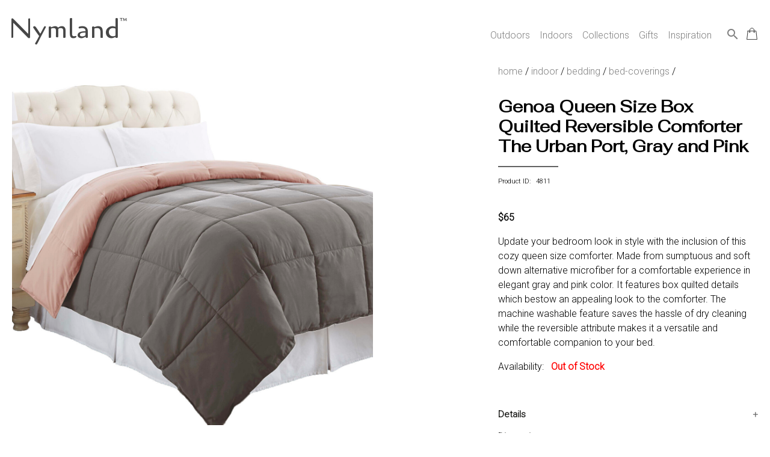

--- FILE ---
content_type: text/html; charset=utf-8
request_url: https://nymland.com/product?pid=4811
body_size: 10709
content:


<!DOCTYPE html>

<html lang="en">
	
	<head>	
		<title>Genoa Queen Size Box Quilted Reversible Comforter The Urban Port, Gray and Pink</title>
		<meta name="description" content="Update your bedroom look in style with the inclusion of this cozy queen size comforter. Made from sumptuous and soft down alternative microfiber for a comfortable experience in elegant gray and pink color. It features box quilted details which bestow"/> 
		<meta name="robots" content="index,follow"/>
		<link rel="canonical" href="https://nymland.com/product?pid=4811" />
		<meta charset="UTF-8">
<meta name="author" content="Nymland">
<meta name="viewport" content="width=device-width, initial-scale=1.0">


<!-- Favicon Links -->
<!-- generic -->
<link rel="icon" type="image/png" href="assets/images/favicons/favicon-16x16.png" sizes="16x16" />
<link rel="icon" type="image/png" href="assets/images/favicons/favicon-32x32.png" sizes="32x32" />
<link rel="icon" type="image/png" href="assets/images/favicons/favicon-48x48.png" sizes="48x48" />
<link rel="icon" type="image/png" href="assets/images/favicons/favicon-64x64.png" sizes="64x64" />
<link rel="icon" type="image/png" href="assets/images/favicons/favicon-128x128.png" sizes="128x128" />
<!-- Android -->
<link rel="shortcut icon" type="image/png" href="assets/images/favicons/favicon-196x196.png" sizes="196x196" />
<!-- iOS -->
<link rel="apple-touch-icon" type="image/png" href="assets/images/favicons/favicon-120x120.png" sizes="120x120" />
<link rel="apple-touch-icon" type="image/png" href="assets/images/favicons/favicon-152x152.png" sizes="152x152" />
<link rel="apple-touch-icon" type="image/png" href="assets/images/favicons/favicon-180x180.png" sizes="180x180" />
<!-- the rest -->
<link rel="icon" type="image/png" href="assets/images/favicons/favicon.ico"

<!-- Stylesheet Links -->
<link rel="stylesheet" href="assets/css/bootstrap.css" type="text/css" /> <!-- used for mega menu -->
<link rel="stylesheet" href="assets/css/main.css" type="text/css" />


<!-- Font Links -->
<link href="https://fonts.googleapis.com/css?family=Cagliostro&display=swap" rel="stylesheet">
<link href="https://fonts.googleapis.com/css2?family=Fahkwang&display=swap" rel="stylesheet">
<link href="https://fonts.googleapis.com/css2?family=Roboto:wght@300&display=swap" rel="stylesheet">
<link href="https://fonts.googleapis.com/icon?family=Material+Icons" rel="stylesheet">


<!-- Bing validation -->
<!--
<meta name="msvalidate.01" content="8D5BF7EB66FDA6E1C3D537E664011FC1" />
-->

<!-- Hotjar Tracking Code -->
<script>
    (function(h,o,t,j,a,r){
        h.hj=h.hj||function(){(h.hj.q=h.hj.q||[]).push(arguments)};
        h._hjSettings={hjid:1722294,hjsv:6};
        a=o.getElementsByTagName('head')[0];
        r=o.createElement('script');r.async=1;
        r.src=t+h._hjSettings.hjid+j+h._hjSettings.hjsv;
        a.appendChild(r);
    })(window,document,'https://static.hotjar.com/c/hotjar-','.js?sv=');
</script>

<!-- Facebook Pixel Code -->
<!--
<script>
!function(f,b,e,v,n,t,s)
{if(f.fbq)return;n=f.fbq=function(){n.callMethod?
n.callMethod.apply(n,arguments):n.queue.push(arguments)};
if(!f._fbq)f._fbq=n;n.push=n;n.loaded=!0;n.version='2.0';
n.queue=[];t=b.createElement(e);t.async=!0;
t.src=v;s=b.getElementsByTagName(e)[0];
s.parentNode.insertBefore(t,s)}(window, document,'script',
'https://connect.facebook.net/en_US/fbevents.js');
fbq('init', '2667215053555721');
fbq('track', 'PageView');
</script>
<noscript><img height="1" width="1" style="display:none"
src="https://www.facebook.com/tr?id=2667215053555721&ev=PageView&noscript=1"
/></noscript>
-->

<!-- Microsoft Advertising Tracking Code -->
<!--
<script>(function(w,d,t,r,u){var f,n,i;w[u]=w[u]||[],f=function(){var o={ti:"56308613"};o.q=w[u],w[u]=new UET(o),w[u].push("pageLoad")},n=d.createElement(t),n.src=r,n.async=1,n.onload=n.onreadystatechange=function(){var s=this.readyState;s&&s!=="loaded"&&s!=="complete"||(f(),n.onload=n.onreadystatechange=null)},i=d.getElementsByTagName(t)[0],i.parentNode.insertBefore(n,i)})(window,document,"script","//bat.bing.com/bat.js","uetq");</script>
--><!-- Global site tag (gtag.js) - Google Analytics + Google Ads(line 10)-->
<script async src="https://www.googletagmanager.com/gtag/js?id=UA-43755776-4"></script>
<script>
  window.dataLayer = window.dataLayer || [];
  function gtag(){dataLayer.push(arguments);}
  gtag('js', new Date());

  gtag('config', 'UA-43755776-4');
  gtag('config', 'AW-674370837');
</script> 

        <style>
            * {
            box-sizing: border-box;
            }

            img {
            vertical-align: middle;
            }

            /* Hide the images by default */
            .mySlides {
            display: none;
            }

            /* Add a pointer when hovering over the thumbnail images */
            .cursor {
            cursor: pointer;
            }

            /* On hover, add a black background color with a little bit see-through */
            .prev:hover,
            .next:hover {
            background-color: rgba(0, 0, 0, 0.8);
            }

            .row:after {
            content: "";
            display: table;
            clear: both;
            }

            /* Columns side by side */
            .column {
            float: left;
            width: 100px;
            padding-right: 10px !important;
            }

            /* Add a transparency effect for thumnbail images */
            .demo {
            opacity: 0.6;
            }

            .active,
            .demo:hover {
            opacity: 1;
            }

			#myImg {
			border-radius: 5px;
			cursor: pointer;
			transition: 0.3s;
			}

			/* The Modal (background) */
			.modal {
			display: none; /* Hidden by default */
			position: fixed; /* Stay in place */
			z-index: 500; /* Sit on top */
			padding-top: 90px !important; /* Location of the box */
			left: 0;
			top: 0;
			width: 100%; /* Full width */
			height: 100%; /* Full height */
			overflow: auto; /* Enable scroll if needed */
			background-color: rgb(0,0,0); /* Fallback color */
			background-color: rgba(0,0,0,0.9); /* Black w/ opacity */
			}

			/* Modal Content (image) */
			.modal-content {
			margin: auto;
			display: block;
			width: 80%;
			max-width: 700px;
			}

			/* Caption of Modal Image */
			#caption {
			margin: auto;
			display: block;
			width: 80%;
			max-width: 700px;
			text-align: center;
			color: #ccc;
			padding: 10px 0;
			height: 150px;
			}

			/* Add Animation */
			.modal-content, #caption {  
			-webkit-animation-name: zoom;
			-webkit-animation-duration: 0.6s;
			animation-name: zoom;
			animation-duration: 0.6s;
			}

			@-webkit-keyframes zoom {
			from {-webkit-transform:scale(0)} 
			to {-webkit-transform:scale(1)}
			}

			@keyframes zoom {
			from {transform:scale(0)} 
			to {transform:scale(1)}
			}

			/* The Close Button */
			.close {
			position: absolute;
			top: 90px;
			right: 70px;
			color: white;
			font-size: 60px;
			font-weight: bold;
			transition: 0.3s;
			z-index: 600;
			}

			.close:hover,
			.close:focus {
			color: #bbb;
			text-decoration: none;
			cursor: pointer;
			}

			/* 100% Image Width on Smaller Screens */
			@media only screen and (max-width: 700px){
				.modal-content {
					width: 100%;
				}
			}
        </style>
		
        <script>
            src="https://ajax.googleapis.com/ajax/libs/jquery/3.5.1/jquery.min.js">
        </script>

		<!-- Rich results structured data -->
		<script type="application/ld+json">
		    {
		    	"@context": "https://schema.org/",
				"@type": "Product",
				"name": "Genoa Queen Size Box Quilted Reversible Comforter The Urban Port, Gray and Pink",
				"image": "https://nymland.com/assets/images/products/large/BZ146-04811_1.jpg",
				"description": "Update your bedroom look in style with the inclusion of this cozy queen size comforter. Made from sumptuous and soft down alternative microfiber for a comfortable experience in elegant gray and pink color. It features box quilted details which bestow an appealing look to the comforter. The machine washable feature saves the hassle of dry cleaning while the reversible attribute makes it a versatile and comfortable companion to your bed.",
				"sku": "BZ146-04811",
				"mpn": "BM202050",
				"gtin12": "192551320253",
				"brand": {
		        	"@type": "Brand",
					"name": "Benzara"
				},
				"offers": {
		        	"@type": "Offer",
					"url": "https://nymland.com/product?pid=4811",
					"priceCurrency": "USD",
					"price": "65.00",
					"itemCondition": "https://schema.org/NewCondition",
					"availability": "https://schema.org/OutOfStock"
				}
		    }
		</script>		
		
		<!-- Product detail view event for Google Analytics -->
		<script>
			gtag('event', 'view_item', {
				"items": [
			    	{
						"id": "4811",
						"name": "Genoa Queen Size Box Quilted Reversible Comforter The Urban Port, Gray and Pink",
						"list_name": "",
						"brand": "Benzara",
						"category": "Bed Coverings",
						"variant": "",
						"list_position": "",
						"quantity": "",
						"price": '65.00'
			    	}
				]
			});
		</script>
		
		<!-- Product detail view event for Google Ads Remarketing -->
		<script>
			gtag('event', 'page_view', {
		    	'send_to': 'AW-674370837',
				'value': '65.00',
				'items': [{
					'id': '4811',
					'google_business_vertical': 'retail'
		    	}]
			});
		</script>  	
		
		<!-- Facebook Event Code -->
		<script>
		fbq('track', 'ViewContent');
		</script>
		
		<!-- Criteo Product Tag -->
		<script type="text/javascript" src="//static.criteo.net/js/ld/ld.js" async="true"></script>
		<script type="text/javascript">
		  window.criteo_q = window.criteo_q || [];
		  var deviceType = /iPad/.test(navigator.userAgent) ? "t" : /Mobile|iP(hone|od)|Android|BlackBerry|IEMobile|Silk/.test(navigator.userAgent) ? "m" : "d";
		  window.criteo_q.push(
		    { event: "setAccount", account: 74854 }, // You should never update this line
		    { event: "setEmail", email: "" }, // Can be an empty string
		    { event: "setSiteType", type: deviceType },
		    {
		      event: "viewItem",
		      item: "4811"
		    }
		  );
		</script>
		<!-- END Criteo Product Tag -->
	</head>
	


	<body>			
		<div class="page-wrapper">
			<div id="grid-page-wrapper">
				<header>
					


<!-- Script for mega menu -->
<script src="https://code.jquery.com/jquery-3.3.1.slim.min.js" integrity="sha384-q8i/X+965DzO0rT7abK41JStQIAqVgRVzpbzo5smXKp4YfRvH+8abtTE1Pi6jizo" crossorigin="anonymous"></script>
<script src="https://stackpath.bootstrapcdn.com/bootstrap/4.3.1/js/bootstrap.min.js" integrity="sha384-JjSmVgyd0p3pXB1rRibZUAYoIIy6OrQ6VrjIEaFf/nJGzIxFDsf4x0xIM+B07jRM" crossorigin="anonymous"></script>


<!-- Mega menu -->
<div class="banner-area">
	<div class="container">
		<div class="row">
			<div class="col-12">
				<nav class="navbar navbar-expand-lg navbar-light rounded">
					<a class="navbar-brand" href="/"><span class="logo">Nymland<sup class="tm">&trade;</sup></span></a>
					<button class="navbar-toggler" type="button" data-toggle="collapse" data-target="#navbar" aria-controls="navbars" aria-expanded="false" aria-label="Toggle navigation" style="margin-right: 0px;">
				    <span class="navbar-toggler-icon"></span>
					</button>
				
					<div class="collapse navbar-collapse" id="navbar">
				    	<ul class="navbar-nav ml-auto">
							<li class="nav-item dropdown menu-area">
					        	<a class="nav-link" href="" id="mega-one" data-toggle="dropdown" aria-haspopup="true" aria-expanded="false">
								Outdoors
					        	</a>
								<div class="dropdown-menu mega-area" aria-labelledby="mega-one">
									<div class="row">
										<div class="col-sm-6 col-lg-3">
											<img src="assets/images/website/outdoors.jpg" alt="outdoor home decor" style="width: 100%; padding-right: 20px; padding-bottom: 20px;">
						        		</div>
										<div class="col-sm-6 col-lg-8">
											<!-- Adjust column count below as needed -->
											<div style="column-count:2; column-gap: 40px; column-width: 100px;">
												<a href="category-super?sid=5"><h6>OUTDOOR DECOR</h6></a><a class="dropdown-item" href="category-major?mid=117">Outdoor Pots & Stands</a><a class="dropdown-item" href="category-major?mid=34">Weathervanes and Cupolas</a><a class="dropdown-item" href="category-major?mid=23">Statues and Sculptures</a><a class="dropdown-item" href="category-major?mid=26">Bird & Wildlife Houses</a><a class="dropdown-item" href="category-major?mid=35">Lawn and Garden Accents</a><a class="dropdown-item" href="category-major?mid=25">Bird & Wildlife Feeders</a><a class="dropdown-item" href="category-major?mid=22">Outdoor Fountains</a><a class="dropdown-item" href="category-major?mid=27">Bird Baths</a><a class="dropdown-item" href="category-major?mid=191">Door Knockers</a><a class="dropdown-item" href="category-major?mid=33">Outdoor Wall Decor</a><a class="dropdown-item" href="category-major?mid=21">Garden Signs</a><a class="dropdown-item" href="category-major?mid=192">Stepping Stones</a><br><a href="category-super?sid=1"><h6>OUTDOOR FURNITURE</h6></a><a class="dropdown-item" href="category-major?mid=1">Outdoor Seating</a><a class="dropdown-item" href="category-major?mid=2">Outdoor Tables</a><a class="dropdown-item" href="category-major?mid=4">Hammocks</a><br><a href="category-super?sid=17"><h6>OUTDOOR ENTERTAINING</h6></a><a class="dropdown-item" href="category-major?mid=120">Outdoor Serving Carts</a><a class="dropdown-item" href="category-major?mid=119">Buckets & Coolers</a><br><a href="category-super?sid=7"><h6>GARDENING AND ACCESSORIES</h6></a><a class="dropdown-item" href="category-major?mid=51">Planters</a><a class="dropdown-item" href="category-major?mid=60">Garden Hose Organizers</a><br><a href="category-super?sid=6"><h6>OUTDOOR LIGHTING</h6></a><a class="dropdown-item" href="category-major?mid=48">Outdoor Lanterns</a><a class="dropdown-item" href="category-major?mid=49">Pathway Lighting</a><br>												
												
											</div>
						        		</div>
						        		<div class="col-sm-6 col-lg-1">
											<a href="category-global?gid=1"><button>View All</button></a>
						        		</div>
					        		</div>
					        	</div>
							</li>
							<li class="nav-item dropdown menu-area">
					        	<a class="nav-link" href="" id="mega-two" data-toggle="dropdown" aria-haspopup="true" aria-expanded="false">
								Indoors
					        	</a>
								<div class="dropdown-menu mega-area" aria-labelledby="mega-one">
									<div class="row">
										<div class="col-sm-6 col-lg-3">
											<img src="assets/images/website/indoors.jpg" alt="indoor home decor" style="width: 100%; padding-right: 20px; padding-bottom: 20px;">
						        		</div>
										<div class="col-sm-6 col-lg-8">
											<div style="column-count:3; column-gap: 40px; column-width: 100px;">
												<a href="category-super?sid=13"><h6>HOME DECOR</h6></a><a class="dropdown-item" href="category-major?mid=140">Wall Decor</a><a class="dropdown-item" href="category-major?mid=97">Aromatherapy</a><a class="dropdown-item" href="category-major?mid=137">Home Accents</a><a class="dropdown-item" href="category-major?mid=139">Botanicals</a><a class="dropdown-item" href="category-major?mid=93">Clocks</a><a class="dropdown-item" href="category-major?mid=141">Candlelight</a><a class="dropdown-item" href="category-major?mid=89">Mirrors</a><a class="dropdown-item" href="category-major?mid=142">Picture Frames</a><a class="dropdown-item" href="category-major?mid=96">Fireplaces and Heaters</a><a class="dropdown-item" href="category-major?mid=143">Accent Pillows & Blankets</a><a class="dropdown-item" href="category-major?mid=138">Window Treatments</a><a class="dropdown-item" href="category-major?mid=95">Seasonal Decor</a><a class="dropdown-item" href="category-major?mid=193">Door Stoppers</a><a class="dropdown-item" href="category-major?mid=194">Phone Holders</a><br><a href="category-super?sid=11"><h6>LIGHTING</h6></a><a class="dropdown-item" href="category-major?mid=77">Ceiling Lights</a><a class="dropdown-item" href="category-major?mid=81">Floor Lamps</a><a class="dropdown-item" href="category-major?mid=126">Wall Lights</a><a class="dropdown-item" href="category-major?mid=127">Lamp Shades</a><a class="dropdown-item" href="category-major?mid=80">Desk and Table Lamps</a><br><a href="category-super?sid=18"><h6>KITCHEN & DINING</h6></a><a class="dropdown-item" href="category-major?mid=165">Cookware & Bakeware</a><a class="dropdown-item" href="category-major?mid=162">Servewear</a><a class="dropdown-item" href="category-major?mid=159">Dinnerware</a><a class="dropdown-item" href="category-major?mid=168">Kitchen Storage</a><a class="dropdown-item" href="category-major?mid=166">Kitchen Tools & Utensils</a><a class="dropdown-item" href="category-major?mid=164">Kitchen & Table Linens</a><a class="dropdown-item" href="category-major?mid=160">Drinkware</a><a class="dropdown-item" href="category-major?mid=167">Table Accents</a><br><a href="category-super?sid=10"><h6>FURNITURE</h6></a><a class="dropdown-item" href="category-major?mid=125">Accent Furniture</a><a class="dropdown-item" href="category-major?mid=71">Bedroom Furniture</a><a class="dropdown-item" href="category-major?mid=70">Kitchen & Dining Furniture</a><a class="dropdown-item" href="category-major?mid=69">Living Room Furniture</a><a class="dropdown-item" href="category-major?mid=74">Home Office Furniture</a><br><a href="category-super?sid=15"><h6>BEDDING</h6></a><a class="dropdown-item" href="category-major?mid=146">Bed Coverings</a><a class="dropdown-item" href="category-major?mid=147">Bedding Basics</a><a class="dropdown-item" href="category-major?mid=148">Mattresses & Foundations</a><br><a href="category-super?sid=16"><h6>ORGANIZATION & STORAGE</h6></a><a class="dropdown-item" href="category-major?mid=151">Closet Organization</a><a class="dropdown-item" href="category-major?mid=153">Storage Containers</a><a class="dropdown-item" href="category-major?mid=156">Office Organization</a><a class="dropdown-item" href="category-major?mid=152">Bathroom Organization</a><a class="dropdown-item" href="category-major?mid=149">Wall Hooks, Racks & Shelves</a><br><a href="category-super?sid=19"><h6>BABY & KIDS</h6></a><a class="dropdown-item" href="category-major?mid=176">Kids Bedroom Furniture</a><br><a href="category-super?sid=14"><h6>BATH</h6></a><a class="dropdown-item" href="category-major?mid=105">Bath Accessories</a><br><a href="category-super?sid=20"><h6>PET</h6></a><a class="dropdown-item" href="category-major?mid=186">Pet Bowls & Feeders</a><br><a href="category-super?sid=12"><h6>RUGS & MATS</h6></a><a class="dropdown-item" href="category-major?mid=85">Area Rugs</a><a class="dropdown-item" href="category-major?mid=133">Doormats</a><br>											
											</div>
						        		</div>
						        		<div class="col-sm-6 col-lg-1">
											<a href="category-global?gid=2"><button>View All</button></a>
						        		</div>
					        		</div>
					        	</div>
							</li>
							<li class="nav-item dropdown">
					        	<a class="nav-link" href="" id="mega-three" data-toggle="dropdown" aria-haspopup="true" aria-expanded="false">
								Collections
					        	</a>					        	
					        	<div class="dropdown-menu">
						        	<a class="dropdown-item" style="padding-left: 5px;" href="collections?id=1">Solar Powered</a>					        	</div>
							</li>
							<li class="nav-item dropdown">
					        	<a class="nav-link" href="" id="mega-three" data-toggle="dropdown" aria-haspopup="true" aria-expanded="false">
								Gifts
					        	</a>					        	
					        	<div class="dropdown-menu">
						        	<a class="dropdown-item" style="padding-left: 5px;" href="gifts?group=1">Gifts Under $25</a><a class="dropdown-item" style="padding-left: 5px;" href="gifts?group=2">Gifts $25 - $50</a><a class="dropdown-item" style="padding-left: 5px;" href="gifts?group=3">Gifts $50 - $100</a><a class="dropdown-item" style="padding-left: 5px;" href="gifts?group=4">Gifts for Her</a><a class="dropdown-item" style="padding-left: 5px;" href="gifts?group=5">Gifts for Him</a>					        	</div>
							</li>
							<li class="nav-item dropdown menu-area">
					        	<a class="nav-link" href="blog">Inspiration</a>
							</li>
							<li class="nav-item">
								<a href="search"><i class="material-icons function-icon">search</i></a>
							</li>
							<li class="nav-item">
					        	<div class="cart-icon">
						        	<a href="cart"><img src="[data-uri]" style="width:30px; padding-top:35px; padding-left:10px;" alt="cart"></a> 
									<div class="cart-dot"  style="display:none" ></div>
					        	</div>							
							</li>
						</ul>
					</div>
				</nav>
			</div>
		</div>
		
	</div>
</div>

<!--
<div id="popup" class="popup__wrapper">
	<div class="popup__container">
		<span class="close" onclick="document.getElementById('popup').style.display = 'none'; setCookie('exitpopup', 'no', 365);">&times;</span>
		<h1>Want To Make Your Home LOOK GREAT?</h1>
		<p>Discover neat ideas, tips and savings by subscribing to our newsletter.  Unsubscribe anytime. We will not share or sell your email address.</p>
		<form method="post" action="process-subscription.php">
			<input type="email" name="email" id="inputEmail" placeholder="Enter your email" style="text-align: center; background-color: lightyellow; color: gray;" required>
			<br>
			<button class="button" type="submit" name="subscribe" style="background-color: orange; color: black;" onclick="setCookie('exitpopup', 'no', 365);"><span style="line-height:10%;">Subscribe</span></button>
		</form> 

		<input type="button" id="noThanks" onclick="document.getElementById('popup').style.display = 'none'; setCookie('exitpopup', 'no', 365);" value="No Thanks. I do not like making my home look great." />
	</div>
</div>


<script>
	function onMouseOut(event) {
    // If the mouse is near the top of the window, show the popup
    // Also, do NOT trigger when hovering or clicking on selects
    if (
        event.clientY < 50 &&
        event.relatedTarget == null &&
        event.target.nodeName.toLowerCase() !== "select"
    ) {
        // Remove this event listener
        document.removeEventListener("mouseout", onMouseOut);

        // Show the popup
        document.getElementById("popup").style.display = "flex";
    }
}

document.addEventListener("mouseout", onMouseOut);


function setCookie(cname, cvalue, exdays) {
        var d = new Date();
        d.setTime(d.getTime() + (exdays*24*60*60*1000));
        var expires = "expires="+d.toUTCString();
        document.cookie = cname + "=" + cvalue + "; " + expires;
    }
</script>
-->




			    
				</header> 
						
		
				<main>
					<div id="grid-product-detail">
						<section id="images">
                            <!-- Hero Image -->
							                                <div class="mySlides">
                                    <img id="myImg" src="assets/images/products/xlarge/BZ146-04811_1.jpg" style="width:100%; max-width:600px;" />    
                                </div>
                                                            <div class="mySlides">
                                    <img id="myImg" src="assets/images/products/xlarge/BZ146-04811_2.jpg" style="width:100%; max-width:600px;" />    
                                </div>
                                                            <div class="mySlides">
                                    <img id="myImg" src="assets/images/products/xlarge/BZ146-04811_3.jpg" style="width:100%; max-width:600px;" />    
                                </div>
                                                            <div class="mySlides">
                                    <img id="myImg" src="assets/images/products/xlarge/BZ146-04811_4.jpg" style="width:100%; max-width:600px;" />    
                                </div>
                            
                            <!-- The Modal -->
							<div id="myModal" class="modal">
								<span class="close">&times;</span>
								<img class="modal-content" id="img01">
								<div id="caption"></div>
							</div>

							<script>
								// Get the modal
								var modal = document.getElementById("myModal");

								// Get the image and insert it inside the modal - use its "alt" text as a caption
								var img = document.getElementById("myImg");
								var modalImg = document.getElementById("img01");
								var captionText = document.getElementById("caption");
								img.onclick = function(){
								modal.style.display = "block";
								modalImg.src = this.src;
								captionText.innerHTML = this.alt;
								}

								// Get the <span> element that closes the modal
								var span = document.getElementsByClassName("close")[0];

								// When the user clicks on <span> (x), close the modal
								span.onclick = function() { 
								modal.style.display = "none";
								}
							</script>

							<!-- Thumbnails -->
                            <div class="row" style="margin-top: 20px !important;">
                                                                    <div class="column">
                                        <img class="demo cursor" src="assets/images/products/xlarge/BZ146-04811_1.jpg" alt="Genoa Queen Size Box Quilted Reversible Comforter The Urban Port, Gray and Pink" width="100px" onclick="currentSlide(1)" style="width:100%;"/>
                                    </div>
                                                                    <div class="column">
                                        <img class="demo cursor" src="assets/images/products/xlarge/BZ146-04811_2.jpg" alt="Genoa Queen Size Box Quilted Reversible Comforter The Urban Port, Gray and Pink" width="100px" onclick="currentSlide(2)" style="width:100%;"/>
                                    </div>
                                                                    <div class="column">
                                        <img class="demo cursor" src="assets/images/products/xlarge/BZ146-04811_3.jpg" alt="Genoa Queen Size Box Quilted Reversible Comforter The Urban Port, Gray and Pink" width="100px" onclick="currentSlide(3)" style="width:100%;"/>
                                    </div>
                                                                    <div class="column">
                                        <img class="demo cursor" src="assets/images/products/xlarge/BZ146-04811_4.jpg" alt="Genoa Queen Size Box Quilted Reversible Comforter The Urban Port, Gray and Pink" width="100px" onclick="currentSlide(4)" style="width:100%;"/>
                                    </div>
                                                            </div>
						</section>
						
						<section id="detail">
							<div class="breadcrumbs">
								<a href="/">home</a> / 
								<a href="category-global?gid=2">indoor</a> / 
								<a href="category-super?sid=15">bedding</a> / 
								
																<a href="category-major?mid=146">bed-coverings</a> /
																	
								<!--
																<a href="category-minor?ncid=178">comforters</a> /
																-->
									
								<!--genoa-queen-size-box-quilted-reversible-comforter-the-urban-port-gray-and-pink-->
							</div>
							
							
							<h1 class="product-title">Genoa Queen Size Box Quilted Reversible Comforter The Urban Port, Gray and Pink</h1>
							<hr class="title-underline"/>
							<p class="product-number" style="font-size: 11px;">Product ID: &nbsp;&nbsp;4811</p>
							<br>
							
							<p>
							<!--
														-->
							<span class="price">$65</span>
														</p>
							
							<!-- Product Ratings in Future Release -->
							<!--<i class="material-icons">star_outline</i><i class="material-icons">star_outline</i><i class="material-icons">star_outline</i><i class="material-icons">star_outline</i><i class="material-icons">star_outline</i> &nbsp;&nbsp;0 Reviews<br>-->
							
							
							<p>Update your bedroom look in style with the inclusion of this cozy queen size comforter. Made from sumptuous and soft down alternative microfiber for a comfortable experience in elegant gray and pink color. It features box quilted details which bestow an appealing look to the comforter. The machine washable feature saves the hassle of dry cleaning while the reversible attribute makes it a versatile and comfortable companion to your bed.</p>
							
							
							<!-- Hide if out of stock -->
														
							<div id="availability">
								Availability:  &nbsp;
									<span style="color:red; font-weight:bold;">Out of Stock</span>								<br><br>
							</div>
							
							<!-- Hide if out of stock -->
														
							<br>
							<button class="accordion">Details</button>
							<div class="panel">
							  <ul><li>It consists of 1 Queen size comforter only.</li><li>It features box quilted details which imparts an appealing look to the comforter.</li><li>Made with plush and soft microfiber for an ultimate comfort while resting or sleeping</li><li>Product Type : Comforter</li></ul>							</div>
							
							<button class="accordion">Dimensions</button>
							<div class="panel">
							  <ul><li>88x88x0.2 IN</li></ul>							</div>
							
							<button class="accordion">Shipping</button>
							<div class="panel">
							  <p>Ships in 2-5 days. Free shipping in Contiguous USA.</p>
							</div>
							
							<button class="accordion">Returns</button>
							<div class="panel">
							  <p>You are covered by our 30-day Satisfaction Guarantee. If you do not love it within the first 30 days, return it for full refund, minus original and return shipping costs. Click the Return an Order link located in the footer of the website to initiate a return. For damaged or missing items call us within 7 days of product receipt for instructions.</p>
							</div>
						
						</section>
						
						<section id="additional">
													</section>
						
						<section id="similar" >
							<hr>
							<h2>YOU MAY ALSO LIKE</h2>
							<div class="mini-gallery">
								<div class="mini-gallery-item">
									   
									    <a href="product?pid=94">
										    <figure class="product-callout">
										      <img src="assets/images/products/small/BZ146-00094_1.jpg" alt="3 Piece Full Size Quilt Set with Nature Inspired Print, Multicolor">
										      <figcaption>3 Piece Full Size Quilt Set with Nature Inspired Print, Multicolor <br> <span class="price">$105.00</span></figcaption>
										    </figure>
									    </a>   
									   
									    <a href="product?pid=78">
										    <figure class="product-callout">
										      <img src="assets/images/products/small/BZ146-00078_1.jpg" alt="Tours 6 Piece Cotton Queen Size Sheet Set with Double Hem The Urban Port, Beige">
										      <figcaption>Tours 6 Piece Cotton Queen Size Sheet Set with Double Hem The Urban Port, Beige <br> <span class="price">$79.00</span></figcaption>
										    </figure>
									    </a>   
									   
									    <a href="product?pid=79">
										    <figure class="product-callout">
										      <img src="assets/images/products/small/BZ146-00079_1.jpg" alt="Tours 6 Piece Cotton King Size Sheet Set with Double Hem The Urban Port, Gray">
										      <figcaption>Tours 6 Piece Cotton King Size Sheet Set with Double Hem The Urban Port, Gray <br> <span class="price">$85.00</span></figcaption>
										    </figure>
									    </a>   
									   
									    <a href="product?pid=80">
										    <figure class="product-callout">
										      <img src="assets/images/products/small/BZ146-00080_1.jpg" alt="Tours 6 Piece Cotton Queen Size Sheet Set with Double Hem The Urban Port, Gray">
										      <figcaption>Tours 6 Piece Cotton Queen Size Sheet Set with Double Hem The Urban Port, Gray <br> <span class="price">$75.00</span></figcaption>
										    </figure>
									    </a>   
									   
									    <a href="product?pid=85">
										    <figure class="product-callout">
										      <img src="assets/images/products/small/BZ146-00085_1.jpg" alt="2 Piece Twin Size Quilt Set with Lace Embellishment, White and Gray">
										      <figcaption>2 Piece Twin Size Quilt Set with Lace Embellishment, White and Gray <br> <span class="price">$145.00</span></figcaption>
										    </figure>
									    </a>   
																	</div>
							</div>
						</section>
						
						<section id="viewed"  style="display:none" >
							<hr>
							<h2>RECENTLY VIEWED</h2>
							<div class="mini-gallery">
								<div class="mini-gallery-item">
																	</div>
							</div>
						</section>
					</div>
				</main>
			  
				
				<footer>
					<div id="grid-container-footer">	
	<section id="customer-care">
			<h5>CUSTOMER CARE</h5>
			<ul>
				<li><a href="payment-options">Payment Options</a></li>
				<li><a href="shipping">Shipping</a></li>
				<li><a href="track-order">Track Your Order</a></li>
				<li><a href="returns">Return an Order</a></li>
				<!--<li><a href="">Cancel an Order</a></li>-->
				<!--<li><a href="">Email Preferences</a></li>-->
				<!--<li><a href="">Satisfaction Guarantee</a></li>-->
			</ul>
	</section>
	
	<section id="our-company">
			<h5>COMPANY</h5>
			<ul>
				<li><a href="about">About Us</a></li>
				<li><a href="privacy">Privacy Policy</a></li>
				<li><a href="terms">Terms of Use</a></li>
				<!--<li><a href="">Sitemap</a></li>-->
			</ul>
	</section>

	<section id="contact-us">
			<h5>CONTACT US</h5>
			<ul>
				<li><a href="tel:937-709-0029"><i class="material-icons">phone</i>&nbsp;937.709.0029</a></li>
				<li>&nbsp;&nbsp;&nbsp;&nbsp;&nbsp;Mon-Fri, 9am - 5pm ET</li>
				<!--<li>&nbsp;&nbsp;&nbsp;&nbsp;&nbsp;Closed Christmas Day</li>-->
				<li><a href="mailto:care@nymland.com"><i class="material-icons">email</i>&nbsp;care@nymland.com</a></li>
			</ul>
	</section>
	
	<section id="stay-connected">
			<h5>STAY CONNECTED</h5>
			<!--
						-->
			<form method="post" action="process-subscription.php">
				<input type="text" name="age" id="age" placeholder="Age" autocorrect="off" spellcheck="false" autocomplete="off" readonly onfocus="this.removeAttribute('readonly');" style="position: absolute; right: 100000px;">
				<input type="email" name="email" id="inputEmail" placeholder="Email Address" style="position: relative;" required>
				<br>
				<button class="mini-button" type="submit" name="subscribe"><span style="line-height:10%;">Subscribe</span></button>
				<!-- Script to help enforce form inputs autocomplete off -->
				<script>
					$('input').attr('autocomplete', 'off');
				</script>
			</form>
						
			<br>
			<a href="https://www.facebook.com/NymlandHomeDecor/" target="_blank"><span class="social-button" title="facebook">E</span></a>
			<a href="https://twitter.com/Nymland_" target="_blank"><span class="social-button" title="twitter">D</span></a>
			<a href="https://www.pinterest.com/nymland/" target="_blank"><span class="social-button" title="pintrest">A</span></a>
			<a href="https://www.instagram.com/nymland/" target="_blank"><span class="social-button" title="instagram">Q</span></a>
	</section>
	
	<div id="copyright">
		<p>&copy; 2026 Nymland.  All rights reserved.</p>
	</div>

</div>		
				</footer>
			</div>
		</div>

		
		
		<!-- accordian -->
		<script>
			var acc = document.getElementsByClassName("accordion");
			var i;
			
			for (i = 0; i < acc.length; i++) {
			  acc[i].addEventListener("click", function() {
			    this.classList.toggle("open");
			    var panel = this.nextElementSibling;
			    if (panel.style.maxHeight) {
			      panel.style.maxHeight = null;
			    } else {
			      panel.style.maxHeight = panel.scrollHeight + "px";
			    } 
			  });
			}
		</script>	
        
        <!-- image gallery -->
        <script>
            var slideIndex = 1;
            showSlides(slideIndex);

            function currentSlide(n) {
            showSlides(slideIndex = n);
            }

            function showSlides(n) {
            var i;
            var slides = document.getElementsByClassName("mySlides");
            var dots = document.getElementsByClassName("demo");
            var captionText = document.getElementById("caption");
            if (n > slides.length) {slideIndex = 1}
            if (n < 1) {slideIndex = slides.length}
            for (i = 0; i < slides.length; i++) {
                slides[i].style.display = "none";
            }
            for (i = 0; i < dots.length; i++) {
                dots[i].className = dots[i].className.replace(" active", "");
            }
            slides[slideIndex-1].style.display = "block";
            dots[slideIndex-1].className += " active";
            captionText.innerHTML = dots[slideIndex-1].alt;
            }
        </script>

	<!-- Added-to-Bag Popup -->
	
<script>
	function open_cart_popup() {
		document.getElementById('cart-popup').style.display = 'flex';
		// <!-- Google Analytics Event Tag -->
		gtag('event', 'add_to_cart', {
		  "items": [
		    {
		    	"id": "4811",
				"name": "Genoa Queen Size Box Quilted Reversible Comforter The Urban Port, Gray and Pink",
				"list_name": "",
				"brand": "Benzara",
				"category": "Bed Coverings",
				"variant": "",
				"list_position": "",
				"quantity": "",
				"price": '65.00'
		    }
		  ]
		});
		
		// <!-- Add prospect to Google remarketing list -->
		  gtag('event', 'conversion', {
		      'send_to': 'AW-674370837/MLRoCKH6stMBEJWqyMEC',
		      'value': 1.0,
		      'currency': 'USD',
		      'aw_remarketing_only': true
		  });
		
		// <!-- Facebook Event Code -->
		fbq('track', 'AddToCart');
	}
</script>

		
		
<div id="cart-popup" class="cart__popup__wrapper"  >		
	<div class="cart__popup__container">
		<h2>Item Added to Your Shopping Bag</h2>		
		<br/>
		<a href="cart.php" class="button-outline">View Bag</a>
		<a href="checkout.php" class="button">Checkout</a>
		<br/><br/>
		<span class="cart__close" onclick="document.getElementById('cart-popup').style.display = 'none';">Continue Shopping ></span>
		
		<br/><br/>
		
		<div  style="display:none;"  >
			<hr>
			<h6>RELATED ITEMS</h6>
			  
			<div class="gallery">
							</div>	
		</div>
	</div>
</div>

	</body>
</html>